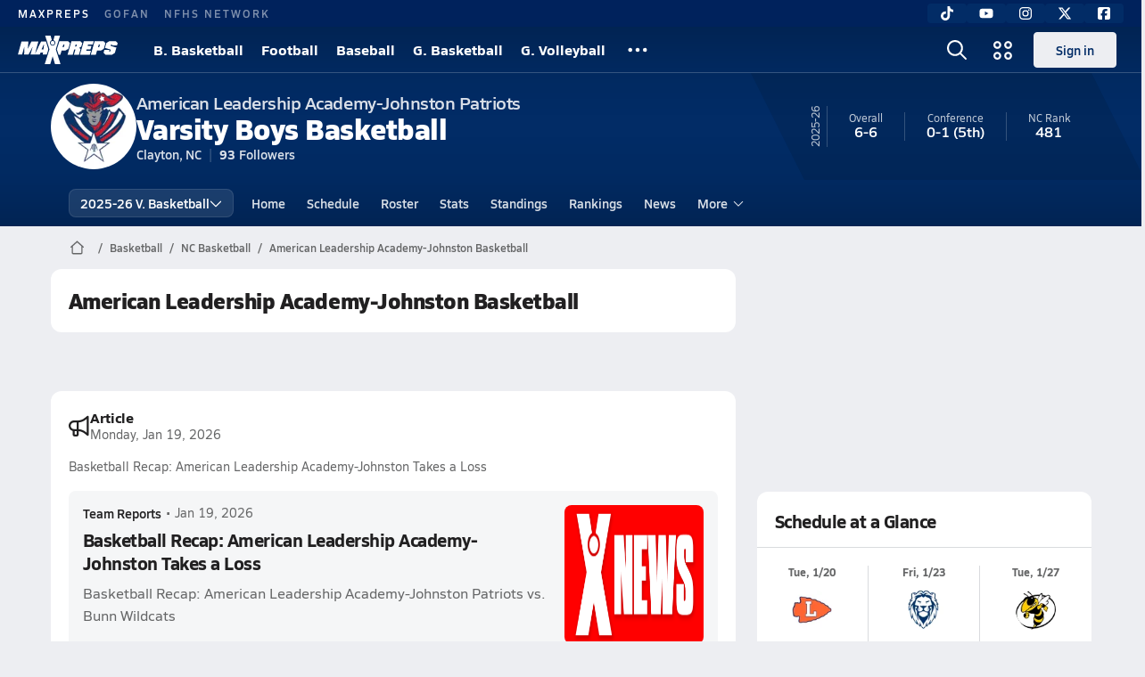

--- FILE ---
content_type: text/javascript
request_url: https://asset.maxpreps.io/_next/static/chunks/1111-0ed344a21ed8c957.js
body_size: 6678
content:
"use strict";(self.webpackChunk_N_E=self.webpackChunk_N_E||[]).push([[1111],{1405:(e,t,r)=>{r.d(t,{BH:()=>o,Q1:()=>s,RG:()=>l,nG:()=>i});let n={"5th":5,"6th":6,"7th":7,"8th":8,Freshman:9,Sophomore:10,Junior:11,Senior:12},a=new Map([[n["5th"],{key:n["5th"],shortForm:"5th",longForm:"5th"}],[n["6th"],{key:n["6th"],shortForm:"6th",longForm:"6th"}],[n["7th"],{key:n["7th"],shortForm:"7th",longForm:"7th"}],[n["8th"],{key:n["8th"],shortForm:"8th",longForm:"8th"}],[n.Freshman,{key:n.Freshman,shortForm:"Fr.",longForm:"Freshman"}],[n.Sophomore,{key:n.Sophomore,shortForm:"So.",longForm:"Sophomore"}],[n.Junior,{key:n.Junior,shortForm:"Jr.",longForm:"Junior"}],[n.Senior,{key:n.Senior,shortForm:"Sr.",longForm:"Senior"}]]),i=Array.from(a).map(e=>{let[,t]=e;return t}),l=[{label:"---",value:""},{label:"5",value:5},{label:"6",value:6},{label:"7",value:7},{label:"8",value:8},{label:"9",value:9},{label:"10",value:10},{label:"11",value:11},{label:"12",value:12}],o=e=>i.find(t=>t.longForm===e),s=e=>a.get(e)},4775:(e,t,r)=>{r.d(t,{x:()=>o});var n=r(37876),a=r(62380),i=r(53904);let l=r(77232).I4.div.withConfig({componentId:"sc-7fc1d14d-0"})(["display:flex;align-items:center;justify-content:center;gap:2px;&.positive{color:",";}&.negative{color:",";}"],i.dA.text.positive,i.dA.text.negative),o=e=>{let{movement:t}=e,r=0;"number"==typeof t?r=t:"string"==typeof t&&(r=parseInt(t)||0);let i=a.gS;return r>0?i="positive":r<0&&(i="negative"),(0,n.jsx)(l,{className:i,children:0===r?"--":Intl.NumberFormat("en-US",{signDisplay:"exceptZero"}).format(r)})}},9336:(e,t,r)=>{r.d(t,{cR:()=>h,h4:()=>s,oj:()=>c,vZ:()=>d});var n=r(48385),a=r(18706),i=r(66040),l=r(21143);let o="/game-of-the-week/",s=(e,t)=>{let r=new URL(t?"/".concat(t.toLowerCase()).concat(o):o,n.MO),a=e?new URLSearchParams({contestId:e}):void 0;return(0,l.N)(r,a)},d=e=>{let t;if(!e)return!1;let r=new Date;try{t=new Date(e)}catch(e){return(0,a.yA)("failed to parse timestamps",e),!1}return r>t},c=(e,t,r)=>(0,i.v2)(e,t,r)===i.ay.Active,h=(e,t)=>null==t?void 0:t.find(t=>t.contestId===e)},9970:(e,t,r)=>{r.d(t,{x:()=>d,m:()=>h});var n=r(37876),a=r(79563),i=r(24830),l=r(79696);let o=e=>(0,n.jsx)(l.i,{code:i.z.MobileBannerPlusInc,...e});var s=r(32577);let d="inc-ad-wrapper",c=(e,t,r)=>e>=t&&(e-t)%r==0;function h(e,t,r,i,l,h){if((0,a.gl)())return[e,i];let u=[],p=0,g=i,m=1;for(let a=0,i=e.length;a<i;a++){let i=e[a];if(p<=10&&c(a,t,r)){let e=h&&c(p,h.startAtAdIndex,h.incrementByAds),t=e?o:s.W,r=e?m:g,a="".concat(e?"flex":"ad").concat(r),i=(0,n.jsx)(t,{incIndex:r},a),v=l?(0,n.jsx)(l,{className:d,children:i},a):i;u.push(v),p+=1,e?m+=1:g+=1}u.push(i)}return[u,g]}},14191:(e,t,r)=>{r.d(t,{P:()=>i});var n=r(14232);let a=function(e,t,r){var n;let a=arguments.length>3&&void 0!==arguments[3]?arguments[3]:0;null==e||e.scrollTo({top:null!=(n=null==e?void 0:e.getBoundingClientRect().top)?n:0,left:(r+a)*t,behavior:"smooth"})},i=function(e,t,r,i){let l=arguments.length>4&&void 0!==arguments[4]?arguments[4]:0,[o,s]=(0,n.useState)(0),d=(0,n.useCallback)(()=>{let t=o+1;t>=e?s(0):s(t)},[o,e]),c=(0,n.useCallback)(()=>{let t=o-1;o<=0?s(e-1):s(t)},[o,e]);return(0,n.useEffect)(()=>{if(!r)return;let e=setInterval(()=>{d()},r);return()=>clearInterval(e)},[d,r]),(0,n.useEffect)(()=>{a(t,o,i,l)},[t,o,i,l]),{index:o,setIndex:s,incrementIndex:d,decrementIndex:c}}},17237:(e,t,r)=>{r.d(t,{h:()=>x});var n,a,i,l,o=r(37876),s=r(89531),d=r(63446),c=r(29868),h=r(22546),u=r(53904);r(14232);var p=r(77232),g=r(14092),m=r(76451),v=r(93637);let f=p.I4.div.withConfig({componentId:"sc-aa85ff26-0"})(["display:flex;align-items:center;flex-wrap:wrap;"," ","{","}a{display:flex;align-items:center;}img{margin-right:",";}.separator{margin:0 ",";color:",";}.writer{color:",";white-space:nowrap;"," ","{","}&:hover{text-decoration:underline;}}.date{color:",";white-space:nowrap;overflow:hidden;}"],null==(n=g.Pg.get(g.KQ.detail_75_reg))?void 0:n.css,c.Wi.Tablet,null==(a=g.Pg.get(g.KQ.detail_90_reg))?void 0:a.css,h.i.s50,h.i.s25,u.dA.text.secondary,u.dA.text.primary,null==(i=g.Pg.get(g.KQ.action_75_semibold))?void 0:i.css,c.Wi.Tablet,null==(l=g.Pg.get(g.KQ.action_90_semibold))?void 0:l.css,u.dA.text.secondary),x=e=>{let{article:t}=e,{writerFirstName:r,writerLastName:n,publishedOn:a,writerCanonicalUrl:i,writerPhotoUrl:l}=t,c="".concat(null!=r?r:""," ").concat(null!=n?n:"").trim();return(0,o.jsxs)(f,{children:[!!c&&(0,o.jsxs)(o.Fragment,{children:[(0,o.jsxs)(v.v,{href:i,className:"writer",children:[(0,o.jsx)(m.jp,{andAbove:!0,children:l&&(0,o.jsx)(s._,{src:l,alt:c,height:24,width:24,borderRadius:"".concat(24,"px")})}),c]}),(0,o.jsx)("span",{className:"separator",children:"•"})]}),(0,o.jsx)("span",{className:"date",children:(e=>{let t=new Date(e);t.setHours(0,0,0,0);let r=t.getTime(),n=new Date;return(n.setHours(0,0,0,0),r===n.getTime())?"Today":(n.setDate(n.getDate()-1),r===n.getTime())?"Yesterday":(0,d.Ey)(e,d.ow.long)})(a)})]})}},18261:(e,t,r)=>{r.d(t,{F:()=>s,w:()=>d});var n=r(37876),a=r(22546),i=r(14232),l=r(77232),o=r(53904);let s=l.I4.div.withConfig({componentId:"sc-b4f0344c-0"})(["display:flex;align-items:center;justify-content:center;gap:",";button{appearance:none;width:15px;height:4px;background-color:",";border-radius:5px;&.active{background-color:",";}}"],a.i.s50,o.dA.text.disabled,o.dA.text.action),d=e=>{let{n:t,activeIndex:r,setActiveIndex:a}=e,l=(0,i.useCallback)(e=>{a(parseInt(e.currentTarget.getAttribute("data-index")))},[a]);return(0,n.jsx)(s,{children:Array(t).fill(0).map((e,t)=>(0,n.jsx)("button",{type:"button",onClick:l,"data-index":t,className:r===t?"active":void 0},t))})}},19771:(e,t,r)=>{r.d(t,{Ln:()=>f,Ug:()=>v,Yn:()=>x});var n=r(37876),a=r(48385),i=r(9336),l=r(3571),o=r(33354),s=r(53904),d=r(89531),c=r(93637),h=r(68815),u=r(40351);let p="/includes/images/game_of_the_week_",g="".concat(a.Us).concat(p,"thumb.png"),m="".concat(a.Us).concat(p,"header_full.png"),v="Game of the Week",f=()=>(0,o.V2)(g,h.s),x=e=>{let{liveStreamConfig:t,isHeaderVisible:r=!1,isRecapEnabled:a=!1,children:h}=e;if(!t)return h;let{recapUrl:p,timeStart:g,timeEnd:x,streamUrl:y,caption:b,trackingId:w,contestId:j}=t,_="string"==typeof p&&p.length>0;if(_&&!a)return h;let A=x,I=y;return _&&((0,l.T4)("Using recapUrl"),A=new Date(Date.now()+31536e6).toISOString(),I=p),(0,n.jsx)(u.i,{title:(0,n.jsx)(d._,{width:215,src:(0,o.V2)(m,{width:(0,o.mL)(215)}),alt:v}),headerRight:(0,n.jsx)(c.v,{href:(0,i.h4)(j,t.sport).href,$color:s.dA.text.action,$hoverColor:s.dA.text.actionHover,children:"View Matchup"}),subTitle:b,streamUrl:I,trackingId:null!=w?w:"game-of-the-week",timeStart:g,timeEnd:A,isHeaderVisible:r,posterImageSrc:f(),areAdsEnabled:!1,children:h})}},27807:(e,t,r)=>{r.d(t,{X:()=>n});let n=r(77232).Ay.div.withConfig({componentId:"sc-226f07b3-0"})(["width:100%;height:100%;aspect-ratio:16/9;display:flex;justify-content:center;align-items:center;position:relative;background:#000;.poster{position:absolute;z-index:4;width:inherit;aspect-ratio:inherit;object-fit:cover;&.hide{display:none;}}&.br{&,.poster,.video-player-inner-wrapper{border-radius:12px;}}&.br-bottom{&,.poster,.video-player-inner-wrapper{border-radius:0 0 12px 12px;}}"])},34127:(e,t,r)=>{r.d(t,{n:()=>p});var n=r(37876),a=r(39288),i=r(22546);r(14232);var l=r(33354),o=r(76990),s=r(89531),d=r(76451),c=r(93637),h=r(17237),u=r(53678);let p=e=>{var t;let{article:r,isDescriptionTruncated:p=!1,isSportVisible:g=!1}=e,{listHeadline:m,headline:v,subHeadline:f,thumbnailUrl:x,canonicalUrl:y,genderSport:b}=r,w=(0,o.al)(),j=null!=(t=null!=m?m:v)?t:"",_=u.j[+!w],A={fit:l.Ef.Cover,width:_,crop:"1:1,smart"},I=(0,l.V2)(x,A);return(0,n.jsxs)(u.g,{children:[(0,n.jsxs)("div",{children:[(0,n.jsx)(h.h,{article:r}),(0,n.jsxs)(c.v,{href:y,className:"body",children:[(0,n.jsx)("div",{className:"title",children:p&&w&&j.length>40?"".concat(j.slice(0,50),"..."):j}),(0,n.jsx)(d.jp,{andAbove:!0,children:(0,n.jsx)("div",{className:"description",children:f})})]}),g&&b&&(0,n.jsx)("div",{className:"sport",children:(0,a.FN)(b)})]}),(0,n.jsx)(c.v,{href:y,children:(0,n.jsx)(s._,{src:I,alt:m,size:"".concat(_,"px"),maxSize:"max-content",borderRadius:i.i.s50})})]})}},40351:(e,t,r)=>{r.d(t,{Z:()=>m,i:()=>v});var n,a=r(37876),i=r(66758),l=r(27807),o=r(4578),s=r(3571),d=r(14092),c=r(53904),h=r(35217),u=r(11191),p=r(77232),g=r(66040);let m=(0,p.Ay)(u.e).withConfig({componentId:"sc-68fe8556-0"})(["","{height:unset;&.fallback{"," background-color:",";color:",";border-radius:0 0 12px 12px;&.standalone{border-radius:12px;}}}"],l.X,null==(n=d.Pg.get(d.KQ.body_110_reg))?void 0:n.css,c.wj,c.uL),v=e=>{let{title:t,subTitle:r,headerRight:n,trackingId:d,streamUrl:c,timeStart:u,timeEnd:p,isHeaderVisible:v=!0,posterImageSrc:f,areAdsEnabled:x,children:y}=e,b=(0,g.v2)(c,u,p);if(b===g.ay.Off)return y;let w=v?(0,a.jsx)(h.a,{title:t,as:"h1",subTitle:r,headerTopRight:n}):void 0,j=b===g.ay.PreGame,_=b===g.ay.PostGame;return j||_?(0,a.jsxs)(m,{children:[w,(0,a.jsxs)(l.X,{className:(0,o.c)("fallback",v?void 0:"standalone"),children:[j&&(0,a.jsx)("div",{children:"The live stream is starting soon"}),_&&(0,a.jsx)("div",{children:"The live stream has ended"})]})]}):(0,a.jsxs)(m,{children:[w,(0,a.jsx)(i.a,{videoIds:[],posterImageSrc:f,borderRadius:!v||"bottom",liveStreamUrl:(0,s.HV)(c,d),areAdsEnabled:x})]})}},47041:(e,t,r)=>{r.d(t,{b:()=>y});var n,a,i=r(37876),l=r(76990),o=r(53904);r(14232);var s=r(77232),d=r(66361),c=r(93637),h=r(95696),u=r(29868),p=r(14092),g=r(33354),m=r(22546);let v=s.I4.div.withConfig({componentId:"sc-acc26982-0"})([""," ","{","}a{display:block;}.header{margin-bottom:",";white-space:nowrap;}.primary-text{color:",";}.secondary-text{margin-top:2px;color:",";}.main{display:grid;grid-template-columns:1fr auto;> :first-child{display:flex;align-items:center;white-space:nowrap;gap:",";padding-right:",";}> :last-child{color:",";display:flex;align-items:center;display:block;padding-left:",";text-align:right;.secondary-text{text-transform:uppercase;}}}"],null==(n=p.Pg.get(p.KQ.heading_75_bold))?void 0:n.css,u.Wi.Tablet,null==(a=p.Pg.get(p.KQ.heading_90_bold))?void 0:a.css,m.i.s50,o.dA.text.primary,o.dA.text.secondary,m.i.s100,m.i.s50,o.dA.text.primary,m.i.s75),f=e=>{let{valueText:t,subTitle:r,statName:n,statAcronym:a,statLink:l,athleteLink:o,athletePhotoUrl:s,firstName:u,lastName:m}=e,f=(0,h.u)(u,m);return(0,i.jsxs)(v,{children:[(0,i.jsx)(c.v,{href:l||o,$hoverUnderline:!0,children:(0,i.jsx)("div",{className:"header ".concat(p.KQ.heading_90_bold),children:n})}),(0,i.jsxs)("div",{className:"main",children:[(0,i.jsxs)(c.v,{href:o,$hoverUnderline:!0,children:[(0,i.jsx)(d.q,{src:s&&(0,g.V2)(s,{width:96},!0),alt:f,size:44}),(0,i.jsxs)("div",{children:[(0,i.jsx)("div",{className:"primary-text ".concat(p.KQ.heading_90_semibold),children:f}),r&&(0,i.jsx)("div",{className:"secondary-text ".concat(p.KQ.detail_75_reg),children:r})]})]}),(0,i.jsxs)(c.v,{href:l||o,children:[(0,i.jsx)("div",{className:"primary-text ".concat(p.KQ.heading_125_bold),children:t}),(0,i.jsx)("div",{className:"secondary-text ".concat(p.KQ.detail_75_reg),children:a})]})]})]})},x=s.I4.ul.withConfig({componentId:"sc-42e029c8-0"})(["width:100%;li:not(:last-child){margin-bottom:16px;padding-bottom:16px;border-bottom:1px solid ",";}"],o.dA.surface.border),y=e=>{let{data:t,dataMapperFn:r}=e,n=(0,l.al)();return(0,i.jsx)(x,{className:"card-padding",children:t.slice(0,6).map((e,t)=>{let a=r(e,n);return a?(0,i.jsx)("li",{children:(0,i.jsx)(f,{...a})},t):null})})}},53678:(e,t,r)=>{r.d(t,{g:()=>p,j:()=>u});var n,a,i,l,o=r(29868),s=r(14092),d=r(22546),c=r(53904),h=r(77232);let u=[88,156],p=h.I4.div.withConfig({componentId:"sc-75f2dda3-0"})(["display:grid;gap:",";grid-template-columns:auto ","px;","{grid-template-columns:auto ","px;}.title{"," ","{","}margin-top:",";color:",";}.description{"," color:",";margin-top:",";}.sport{"," color:",";padding:"," ",";margin-top:",";border-radius:12px;background:",";display:inline-block;}.body:hover .title{text-decoration:underline;}"],d.i.s100,u[0],o.Wi.Tablet,u[1],null==(n=s.Pg.get(s.KQ.heading_90_bold))?void 0:n.css,o.Wi.Tablet,null==(a=s.Pg.get(s.KQ.heading_125_bold))?void 0:a.css,d.i.s50,c.dA.text.primary,null==(i=s.Pg.get(s.KQ.body_100_reg))?void 0:i.css,c.dA.text.secondary,d.i.s50,null==(l=s.Pg.get(s.KQ.action_90_semibold))?void 0:l.css,c.dA.text.secondary,d.i.s25,d.i.s50,d.i.s50,c.dA.surface.tertiary)},59044:(e,t,r)=>{r.d(t,{B:()=>o,X:()=>d});var n=r(37876),a=r(62380),i=r(77232),l=r(66903);let o=i.I4.div.withConfig({componentId:"sc-4de0d573-0"})(["max-width:100%;width:100%;",";"],e=>e.$isPaddedByWrapper?"padding: 0 20px;":""),s=i.I4.div.withConfig({componentId:"sc-4de0d573-1"})(["padding:48px 20px;"]),d=e=>{let{visualComponent:t,visualComponentProps:r,bodyRows:i,headerRows:d,footerRows:c,placeholderData:h=a.mI}=e;return(null==i?void 0:i.length)?(0,n.jsx)(o,{$isPaddedByWrapper:null==r?void 0:r.$isPaddedByWrapper,children:(0,n.jsxs)(null!=t?t:"table",{...null!=r?r:a.mI,children:[(null==d?void 0:d.length)?(0,n.jsx)("thead",{children:d}):void 0,(null==c?void 0:c.length)?(0,n.jsx)("tfoot",{children:c}):void 0,(0,n.jsx)("tbody",{children:i})]})}):(0,n.jsx)(s,{children:(0,n.jsx)(l.k,{...h})})}},63831:(e,t,r)=>{r.d(t,{BR:()=>d,GC:()=>h,DJ:()=>p,D6:()=>u,aP:()=>c});var n=r(37876),a=r(79563),i=r(24830),l=r(79696);let o=()=>(0,n.jsx)(l.i,{code:i.z.MobileMPUPlusTop});var s=r(9970);let d=function(e){let t=arguments.length>1&&void 0!==arguments[1]&&arguments[1];return(0,s.m)(e,1,4,1,"li",t?{startAtAdIndex:0,incrementByAds:3}:void 0)},c=(e,t)=>(0,s.m)(e,1,4,2,"li",t?{startAtAdIndex:2,incrementByAds:3}:void 0),h=e=>(0,s.m)(e,1,4,1,"li"),u=function(e){let t=arguments.length>1&&void 0!==arguments[1]?arguments[1]:1;return(0,s.m)(e,1,t,2,"li")};function p(e){var t;let r=arguments.length>1&&void 0!==arguments[1]&&arguments[1];if((0,a.gl)())return e;let[i]=(0,s.m)([...e],6,4,1,r?"li":void 0);return null!=(t=null==i?void 0:i.length)&&t&&i.splice(2,0,(0,n.jsx)(o,{},"ad-top")),i}},66040:(e,t,r)=>{r.d(t,{Vx:()=>d,ay:()=>o,ox:()=>s,v2:()=>h});var n=r(18706),a=r(14232),i=r(70249),l=r(3571);let o={Off:0,PreGame:1,PostGame:2,Active:3},s=(e,t)=>{let r,a;if(!e||!t)return!1;let i=new Date;try{r=new Date(e),a=new Date(t)}catch(e){return(0,n.yA)("failed to parse timestamps",e),!1}return i>=r&&i<=a},d=async e=>{if(!e)return!1;try{let t=await fetch(e);return(0,i.R)("streamUrl ping",t),t.ok}catch(e){return(0,i.R)("streamUrl fetch failed",e),!1}},c=function(){let e=arguments.length>0&&void 0!==arguments[0]&&arguments[0],t=arguments.length>1&&void 0!==arguments[1]&&arguments[1],r=arguments.length>2&&void 0!==arguments[2]&&arguments[2];return e?r?o.Active:t?o.PreGame:o.PostGame:o.Off},h=(e,t,r)=>{let[n,i]=(0,a.useState)(0),[h,u]=(0,a.useState)(o.Off);return(0,a.useEffect)(()=>{if((0,l.T4)(n,Object.keys(o).find(e=>o[e]===h)),e){if(n>1e3)return void u(o.Off);(async()=>{let n=await d(e),a=s(t,r),i=new Date(new Date(t).getTime()+36e5).toISOString(),l=a&&s(t,i);u(c(a,l,n))})()}},[n,e,t,r,h]),(0,a.useEffect)(()=>{if(h===o.Off)return;let e=setInterval(()=>{i(e=>e+1)},3e4);return()=>clearInterval(e)},[h]),h}},66903:(e,t,r)=>{r.d(t,{k:()=>s});var n=r(37876),a=r(53904);r(14232);var i=r(77232),l=r(14092);let o=i.I4.div.withConfig({componentId:"sc-d0f79ad7-0"})(["display:flex;flex-direction:column;align-items:center;text-align:center;.action-container{margin-top:16px;}p{color:",";}"],a.dA.text.secondary),s=e=>{let{header:t="No Data",subheader:r="There is no data to display.",action:a,className:i}=e;return(0,n.jsxs)(o,{className:i,children:[(0,n.jsx)("h3",{className:l.KQ.heading_100_bold,children:t}),(0,n.jsx)("p",{className:l.KQ.body_90_reg,children:r}),a&&(0,n.jsx)("div",{className:"action-container",children:a})]})}},70249:(e,t,r)=>{r.d(t,{R:()=>i});var n=r(18706);let a=(0,r(46507).w)("#8B4000"),i=function(){for(var e=arguments.length,t=Array(e),r=0;r<e;r++)t[r]=arguments[r];(0,n.aO)("%cMP Avia",a,...t)}},71777:(e,t,r)=>{r.d(t,{Oo:()=>s,l:()=>c,pe:()=>h,tR:()=>d});var n=r(95218),a=r(9336),i=r(97247),l=r(3571);let o=(e,t)=>e.filter(e=>(e.isEnabled||e.isPlaceholder)&&"fanvu"!==e.type&&(!t||e.sport.toLowerCase()===t.toLowerCase())),s=function(e){let t=!(arguments.length>1)||void 0===arguments[1]||arguments[1],r=(0,n.D)(t);if(!r.data)return[];let a=o(r.data,e);return(0,l.T4)("useNationalGameOfTheWeekData",a),a},d=function(e){let t=!(arguments.length>1)||void 0===arguments[1]||arguments[1],r=s(e,t),n=(0,i.wc)(r,e);return(0,l.T4)("useDefaultNationalGameOfTheWeekData",n),n},c=function(e,t){let r,a=!(arguments.length>2)||void 0===arguments[2]||arguments[2],i=(0,n.D)(a);if(!i.data)return;let s=(r=o(i.data),r.find(r=>r.ssid===e&&r.teamIds.includes(t)));return(0,l.T4)("useTeamGameOfTheWeekData",s),s},h=e=>{let t=s();return(0,a.cR)(e,t)}},88432:(e,t,r)=>{r.d(t,{M:()=>a});var n=r(1249);let a=async e=>(0,n.J8)("/utilities/site-switches/".concat(e,"/v1"))},95218:(e,t,r)=>{r.d(t,{D:()=>s});var n=r(18706),a=r(88432),i=r(67914),l=r(3571);let o="live_video",s=function(){let e=!(arguments.length>0)||void 0===arguments[0]||arguments[0];return function(e,t){let r=!(arguments.length>2)||void 0===arguments[2]||arguments[2];return(0,i.I)({queryKey:["site-switch",e],queryFn:async()=>t(await (0,a.M)(e)),enabled:!!e&&r})}(o,e=>{let[t,r]=e;if(t&&!r){let e;try{if(e=JSON.parse(t.customHtml),(0,l.T4)("useLiveStreamSiteSwitch",t,e),!Array.isArray(e))throw Error("data must be an array");return e}catch(e){(0,n.yA)("failed to parse json for site switch '".concat(o,"'"),e)}}return[]},e)}},97247:(e,t,r)=>{r.d(t,{Y8:()=>a,wc:()=>i});var n=r(3571);let a=e=>{var t;if(null==e?void 0:e.length)return null!=(t=e.find(e=>e.isDefault))?t:e[0]},i=(e,t,r)=>{if(!(null==e?void 0:e.length))return;if(r)return((e,t)=>{let r=e.find(e=>e.contestId===t);return(0,n.T4)("getConfigForContest",r),r})(e,r);let i=null==t?void 0:t.toLowerCase();return a(i?e.filter(e=>e.sport.toLowerCase()===i):e)}},99374:(e,t,r)=>{r.d(t,{F:()=>i});var n=r(77232),a=r(13458);let i=(0,n.I4)(a.LG).attrs(e=>{var t;return{type:null!=(t=e.type)?t:"button",as:"button"}}).withConfig({componentId:"sc-753d242c-0"})(["appearance:none;"])}}]);